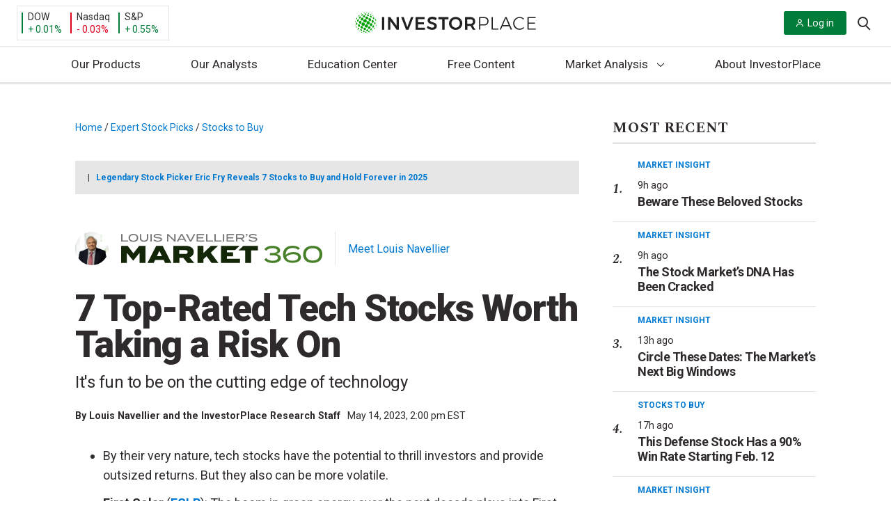

--- FILE ---
content_type: image/svg+xml
request_url: https://investorplace.com/wp-content/uploads/2022/07/market_360_dark1.svg
body_size: 2580
content:
<?xml version="1.0" encoding="UTF-8"?> <svg xmlns="http://www.w3.org/2000/svg" width="344" height="50" viewBox="0 0 344 50" fill="none"><path d="M2.2927 11.2724V0.382111H0V13.183H12.0367V11.2724H2.2927Z" fill="#757575"></path><path d="M21.0163 13.5651C26.0793 13.5651 29.2318 10.9858 29.2318 6.78256C29.2318 2.57928 26.0793 0 21.0163 0C15.9532 0 12.8008 2.57928 12.8008 6.78256C12.8008 10.9858 15.8577 13.5651 21.0163 13.5651ZM21.0163 11.6545C17.3862 11.6545 15.0935 9.93502 15.0935 6.78256C15.0935 3.6301 17.3862 1.91058 21.0163 1.91058C24.6464 1.91058 26.9391 3.6301 26.9391 6.78256C26.9391 9.93502 24.5509 11.6545 21.0163 11.6545Z" fill="#757575"></path><path d="M44.1344 0.382111V6.97361C44.1344 9.83948 42.4149 11.559 39.1669 11.559C36.0144 11.559 34.2949 9.83948 34.2949 6.97361V0.382111H32.0022V7.16467C32.0022 10.9858 34.486 13.5651 39.1669 13.5651C43.8478 13.5651 46.3315 10.8903 46.3315 7.16467V0.382111H44.1344Z" fill="#757575"></path><path d="M52.4455 13.183V0.382111H50.1528V13.183H52.4455Z" fill="#757575"></path><path d="M63.0493 5.63621C60.1835 5.44515 57.9863 5.15857 57.9863 3.82116C57.9863 2.38823 60.4701 1.91058 62.5717 1.91058C64.7689 1.91058 66.6794 2.48375 68.0168 3.6301L69.4498 2.10164C67.8258 0.859761 65.342 0 62.4762 0C58.655 0 55.5981 1.43294 55.5981 3.91669C55.5981 6.49597 59.0371 7.35573 62.6672 7.64232C66.0107 7.92891 67.6347 8.31102 67.6347 9.5529C67.6347 10.8903 66.0107 11.6545 63.0493 11.6545C60.3745 11.6545 58.2729 10.9858 56.4578 9.36184L55.0249 10.8903C57.1265 12.6098 59.8014 13.4696 62.9538 13.4696C67.4437 13.4696 69.9274 11.7501 69.9274 9.26631C70.023 6.78256 67.1571 5.9228 63.0493 5.63621Z" fill="#757575"></path><path d="M90.8481 0.382111V10.1261L80.9131 0.382111H78.5249V13.183H80.7221V3.05692L91.0392 13.183H93.0453V0.382111H90.8481Z" fill="#757575"></path><path d="M109.476 13.183H111.96L104.795 0.382111H102.312L95.147 13.183H97.6307L99.3503 10.1261H107.852L109.476 13.183ZM100.306 8.21549L103.554 2.29269L106.802 8.21549H100.306Z" fill="#757575"></path><path d="M110.718 0.382111L117.596 13.183H119.985L126.863 0.382111H124.379L118.838 10.9858L113.298 0.382111H110.718Z" fill="#757575"></path><path d="M131.352 11.2724V7.64232H140.428V5.73174H131.352V2.29269H142.052V0.382111H129.06V13.183H142.243V11.2724H131.352Z" fill="#757575"></path><path d="M147.497 11.2724V0.382111H145.204V13.183H157.241V11.2724H147.497Z" fill="#757575"></path><path d="M161.826 11.2724V0.382111H159.534V13.183H171.57V11.2724H161.826Z" fill="#757575"></path><path d="M176.251 13.183V0.382111H173.958V13.183H176.251Z" fill="#757575"></path><path d="M182.461 11.2724V7.64232H191.536V5.73174H182.461V2.29269H193.16V0.382111H180.168V13.183H193.351V11.2724H182.461Z" fill="#757575"></path><path d="M211.119 13.183L206.82 8.40656C209.113 8.02444 210.737 6.68703 210.737 4.39434C210.737 1.71953 208.444 0.286591 205.387 0.286591H196.408V13.0875H198.7V8.59762H204.241L208.349 13.2785H211.119V13.183ZM198.605 6.68703V2.2927H205.196C207.107 2.2927 208.349 2.86587 208.349 4.48987C208.349 6.11386 207.107 6.68703 205.196 6.68703H198.605Z" fill="#757575"></path><path d="M214.558 0C213.699 0 213.125 0.573174 213.125 1.24188C213.125 2.00611 213.699 2.48375 214.463 2.48375C214.654 2.48375 214.749 2.48375 214.845 2.38823C214.749 3.05693 214.272 3.6301 213.508 4.48986L214.081 5.06304C215.323 4.10775 216.087 2.57928 216.087 1.43294C216.087 0.668703 215.418 0 214.558 0Z" fill="#757575"></path><path d="M225.831 5.63621C222.965 5.44515 220.768 5.15857 220.768 3.82116C220.768 2.38823 223.251 1.91058 225.353 1.91058C227.55 1.91058 229.461 2.48375 230.798 3.6301L232.231 2.10164C230.607 0.764232 228.219 0 225.353 0C221.532 0 218.475 1.43294 218.475 3.91669C218.475 6.49597 221.914 7.35573 225.544 7.64232C228.888 7.92891 230.512 8.31102 230.512 9.5529C230.512 10.8903 228.888 11.6545 225.926 11.6545C223.251 11.6545 221.15 10.9858 219.335 9.36184L217.902 10.8903C220.003 12.6098 222.678 13.4696 225.831 13.4696C230.321 13.4696 232.804 11.7501 232.804 9.26631C232.804 6.78256 229.939 5.9228 225.831 5.63621Z" fill="#757575"></path><path d="M203.095 42.3194V49.6751H170.901V20.4432H202.617L194.784 27.7989H180.836V31.5246H191.44V38.3071H180.836V42.4149H203.095V42.3194Z" fill="#132608"></path><path d="M41.6507 20.4432V49.7706H31.5246V32.4799L20.9209 45.6629H20.4432L9.83949 32.4799V49.6751H0V20.4432H11.1769L21.0164 33.2441L30.8559 20.4432H41.6507Z" fill="#132608"></path><path d="M72.793 44.7076H58.0815L55.6933 49.7706H45.0896L59.9921 20.4432H71.0735L85.976 49.7706H75.1812L72.793 44.7076ZM69.6406 38.0205L65.4373 28.9453L61.234 38.0205H69.6406Z" fill="#132608"></path><path d="M113.489 49.7706L106.42 41.173H99.5414V49.7706H89.3198V20.4432H110.145C117.979 20.4432 124.188 23.7867 124.188 30.7603C124.188 35.5368 121.227 38.6892 116.832 40.1222L125.048 49.6751H113.489V49.7706ZM109.285 34.2949C111.96 34.2949 113.775 33.5307 113.775 31.0469C113.775 28.5632 111.865 27.7989 109.285 27.7989H99.4459V34.2949H109.285Z" fill="#132608"></path><path d="M154.662 49.7706L146.159 38.2116L140.714 43.2746V49.6751H130.493V20.4432H140.714V32.862L153.42 20.4432H165.743L153.229 32.1933L166.412 49.7706H154.662Z" fill="#132608"></path><path d="M208.922 20.4432L200.707 28.1811H212.074V49.7706H222.296V28.1811H233.951V20.4432H208.922Z" fill="#132608"></path><path d="M294.707 31.0469C289.262 31.0469 284.39 32.9575 281.524 36.0144C281.524 35.7279 281.524 35.3457 281.524 35.0592C281.524 32.0022 282.288 29.614 283.721 27.8945C285.823 25.3152 289.262 24.1688 293.37 24.1688C296.904 24.1688 300.152 25.1241 302.636 27.3213L305.693 24.4554C304.738 23.6912 303.782 22.927 302.636 22.3538C300.057 21.0164 296.904 20.3477 293.083 20.3477C289.548 20.3477 286.491 21.0164 284.008 22.3538C282.575 23.118 281.237 24.0733 280.187 25.2197C277.989 27.7034 276.748 31.0469 276.748 34.9636C276.748 43.8478 282.861 49.5796 293.083 49.5796C302.063 49.5796 307.508 45.6629 307.508 40.0267C307.412 33.8173 300.916 31.0469 294.707 31.0469ZM292.987 45.9495C287.638 45.9495 283.53 44.0389 282.097 39.358C284.963 36.3966 289.548 34.7726 293.752 34.7726C298.624 34.7726 302.636 36.2055 302.636 40.1222C302.636 43.9434 298.719 45.9495 292.987 45.9495Z" fill="#478028"></path><path d="M327.569 20.4432C317.348 20.4432 311.138 25.9839 311.138 35.0591C311.138 44.1344 317.252 49.6751 327.569 49.6751C337.886 49.6751 344 44.1344 344 35.0591C344 25.9839 337.886 20.4432 327.569 20.4432ZM327.569 45.5673C320.404 45.5673 316.01 42.0328 316.01 35.0591C316.01 28.0855 320.404 24.551 327.569 24.551C334.638 24.551 339.128 28.0855 339.128 35.0591C339.128 42.0328 334.638 45.5673 327.569 45.5673Z" fill="#478028"></path><path d="M265.093 34.3904C268.532 34.0083 271.876 31.6201 271.876 28.0855C271.876 26.7481 271.398 25.5062 270.538 24.4554C269.965 23.7867 269.201 23.118 268.246 22.6404C265.762 21.2074 262.227 20.4432 258.502 20.4432C254.776 20.4432 251.624 21.2074 249.044 22.6404C247.42 23.5001 245.987 24.6465 244.937 26.0794L248.089 29.0408C250.095 26.2705 253.439 24.4554 258.788 24.4554C262.132 24.4554 265.762 25.3152 266.813 27.4168C267.004 27.7989 267.099 28.1811 267.099 28.6587C267.099 31.6201 262.801 32.7664 258.12 32.7664H254.299V36.4921H258.12C263.851 36.4921 268.055 37.4474 268.055 40.9819C268.055 44.421 263.756 45.9495 259.075 45.9495C254.012 45.9495 250 44.2299 247.994 41.2685L244.746 44.3255C247.803 47.7645 252.675 49.8661 259.075 49.8661C266.813 49.8661 273.118 46.8092 273.118 41.3641C272.927 36.7787 268.628 34.8681 265.093 34.3904Z" fill="#478028"></path></svg> 